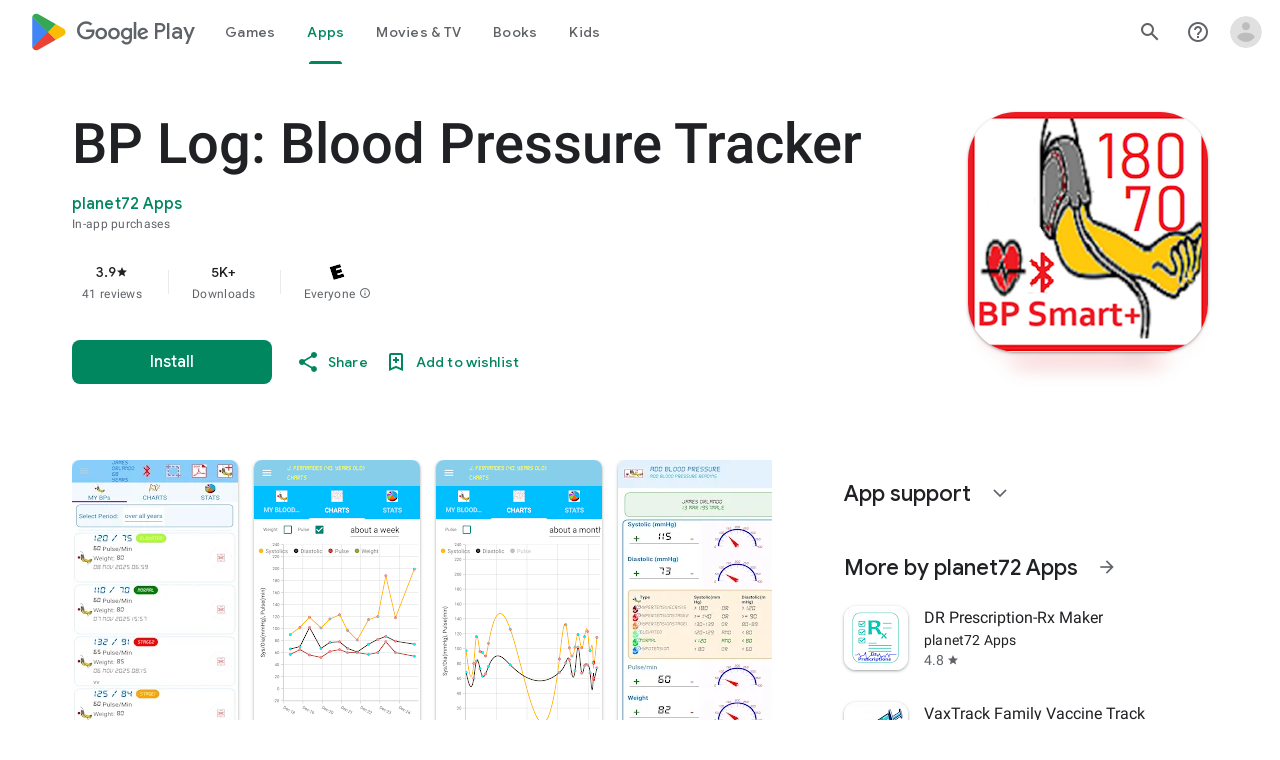

--- FILE ---
content_type: text/plain; charset=utf-8
request_url: https://play.google.com/play/log?format=json&authuser&proto_v2=true
body_size: -435
content:
["900000","1769077556929"]